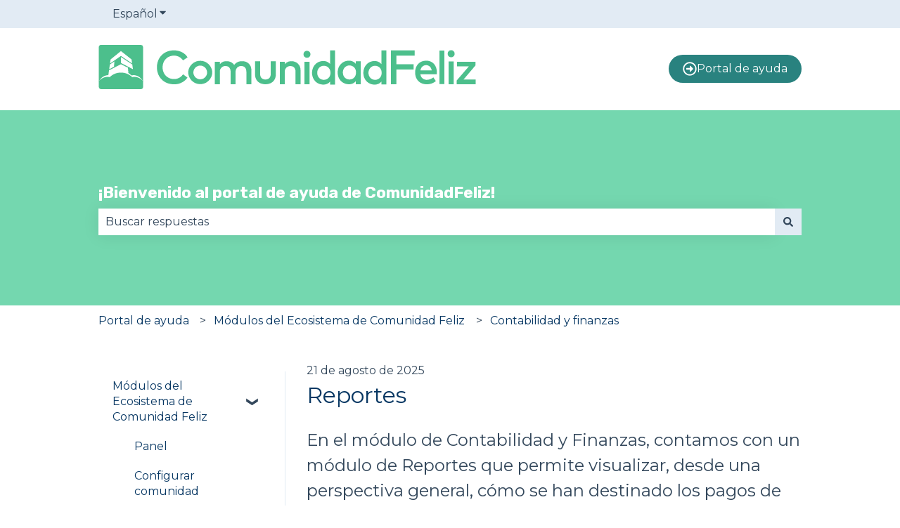

--- FILE ---
content_type: application/javascript
request_url: https://7052064.fs1.hubspotusercontent-na1.net/hubfs/7052064/hub_generated/module_assets/1/-107255593217/1768925025914/module_website-header.min.js
body_size: 230
content:
var module_107255593217=function(){const menuParentItems=document.querySelectorAll(".header__menu--desktop .header__menu-item--has-submenu"),openToggles=document.querySelectorAll(".header__menu-toggle--open"),closeToggles=document.querySelectorAll(".header__menu-toggle--close"),mobileChildToggles=document.querySelectorAll(".header__menu--mobile .header__menu-child-toggle"),langToggles=document.querySelectorAll(".header__language-switcher-child-toggle"),toggleSubmenu=function(){this.parentNode.parentNode.classList.contains("header__menu-item--open")?(this.parentNode.parentNode.classList.remove("header__menu-item--open"),this.parentNode.parentNode.querySelector("a").setAttribute("aria-expanded","false"),this.parentNode.parentNode.querySelector("button").setAttribute("aria-expanded","false")):(this.parentNode.parentNode.classList.add("header__menu-item--open"),this.parentNode.parentNode.querySelector("a").setAttribute("aria-expanded","true"),this.parentNode.parentNode.querySelector("button").setAttribute("aria-expanded","true"))},openSubmenu=function(){this.classList.add("header__menu-item--open"),this.querySelector("a").setAttribute("aria-expanded","true"),this.querySelector("button").setAttribute("aria-expanded","true")},closeSubmenu=function(){document.querySelector(".header__menu-item--open > .header__menu-link-toggle-wrapper > a").setAttribute("aria-expanded","false"),document.querySelector(".header__menu-item--open > .header__menu-link-toggle-wrapper > button").setAttribute("aria-expanded","false"),document.querySelector(".header__menu-item--open").classList.remove("header__menu-item--open")},closeFocusoutSubmenu=function(event){const newlyFocusedElementDepth=parseInt(event.relatedTarget?.dataset?.depth,10),previouslyFocusedElementDepth=parseInt(event.srcElement?.dataset?.depth,10);if(isFinite(newlyFocusedElementDepth)&&isFinite(previouslyFocusedElementDepth)&&newlyFocusedElementDepth<previouslyFocusedElementDepth){const openedSubmenu=event.srcElement.parentNode.parentNode.parentNode;openedSubmenu.classList.contains("header__menu-item--open")&&(openedSubmenu.classList.remove("header__menu-item--open"),openedSubmenu.querySelector("a").setAttribute("aria-expanded","false"),openedSubmenu.querySelector("button").setAttribute("aria-expanded","false"))}};menuParentItems&&Array.prototype.forEach.call(menuParentItems,function(el){const childToggle=el.querySelector(".header__menu-child-toggle");el.addEventListener("mouseover",openSubmenu),el.addEventListener("mouseout",closeSubmenu),el.addEventListener("focusout",closeFocusoutSubmenu),childToggle.addEventListener("click",toggleSubmenu)}),Array.prototype.forEach.call(openToggles,function(el){const closeToggle=el.parentElement.querySelector(".header__menu-toggle--close"),mobileMenu=el.parentElement.querySelector(".header__menu--mobile");el.addEventListener("click",function(){this.classList.toggle("header__menu-toggle--show"),closeToggle.classList.toggle("header__menu-toggle--show"),mobileMenu.classList.toggle("header__menu--show")})}),Array.prototype.forEach.call(closeToggles,function(el){const openToggle=el.parentElement.querySelector(".header__menu-toggle--open"),mobileMenu=el.parentElement.querySelector(".header__menu--mobile");el.addEventListener("click",function(){this.classList.toggle("header__menu-toggle--show"),openToggle.classList.toggle("header__menu-toggle--show"),mobileMenu.classList.toggle("header__menu--show")})}),mobileChildToggles&&Array.prototype.forEach.call(mobileChildToggles,function(el){el.addEventListener("click",toggleSubmenu)}),langToggles&&Array.prototype.forEach.call(langToggles,function(el){el.addEventListener("click",function(){this.classList.toggle("header__language-switcher-child-toggle--open"),this.parentElement.parentElement.classList.toggle("header__language-switcher-label--open")})})}();
//# sourceURL=https://7052064.fs1.hubspotusercontent-na1.net/hubfs/7052064/hub_generated/module_assets/1/-107255593217/1768925025914/module_website-header.js